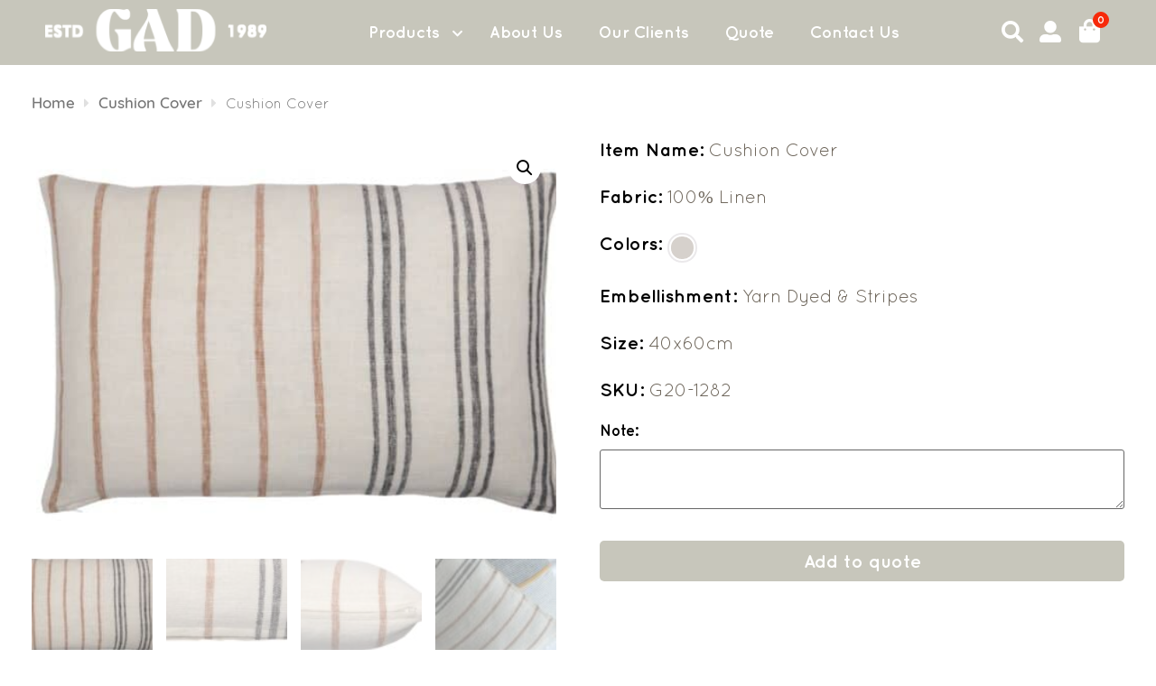

--- FILE ---
content_type: text/html; charset=UTF-8
request_url: https://gadfashions.com/product/cushion-cover-129/
body_size: 21740
content:
<!doctype html>
<html lang="en-GB">
<head><meta charset="UTF-8"><script>if(navigator.userAgent.match(/MSIE|Internet Explorer/i)||navigator.userAgent.match(/Trident\/7\..*?rv:11/i)){var href=document.location.href;if(!href.match(/[?&]nowprocket/)){if(href.indexOf("?")==-1){if(href.indexOf("#")==-1){document.location.href=href+"?nowprocket=1"}else{document.location.href=href.replace("#","?nowprocket=1#")}}else{if(href.indexOf("#")==-1){document.location.href=href+"&nowprocket=1"}else{document.location.href=href.replace("#","&nowprocket=1#")}}}}</script><script>class RocketLazyLoadScripts{constructor(){this.triggerEvents=["keydown","mousedown","mousemove","touchmove","touchstart","touchend","wheel"],this.userEventHandler=this._triggerListener.bind(this),this.touchStartHandler=this._onTouchStart.bind(this),this.touchMoveHandler=this._onTouchMove.bind(this),this.touchEndHandler=this._onTouchEnd.bind(this),this.clickHandler=this._onClick.bind(this),this.interceptedClicks=[],window.addEventListener("pageshow",(e=>{this.persisted=e.persisted})),window.addEventListener("DOMContentLoaded",(()=>{this._preconnect3rdParties()})),this.delayedScripts={normal:[],async:[],defer:[]},this.allJQueries=[]}_addUserInteractionListener(e){document.hidden?e._triggerListener():(this.triggerEvents.forEach((t=>window.addEventListener(t,e.userEventHandler,{passive:!0}))),window.addEventListener("touchstart",e.touchStartHandler,{passive:!0}),window.addEventListener("mousedown",e.touchStartHandler),document.addEventListener("visibilitychange",e.userEventHandler))}_removeUserInteractionListener(){this.triggerEvents.forEach((e=>window.removeEventListener(e,this.userEventHandler,{passive:!0}))),document.removeEventListener("visibilitychange",this.userEventHandler)}_onTouchStart(e){"HTML"!==e.target.tagName&&(window.addEventListener("touchend",this.touchEndHandler),window.addEventListener("mouseup",this.touchEndHandler),window.addEventListener("touchmove",this.touchMoveHandler,{passive:!0}),window.addEventListener("mousemove",this.touchMoveHandler),e.target.addEventListener("click",this.clickHandler),this._renameDOMAttribute(e.target,"onclick","rocket-onclick"))}_onTouchMove(e){window.removeEventListener("touchend",this.touchEndHandler),window.removeEventListener("mouseup",this.touchEndHandler),window.removeEventListener("touchmove",this.touchMoveHandler,{passive:!0}),window.removeEventListener("mousemove",this.touchMoveHandler),e.target.removeEventListener("click",this.clickHandler),this._renameDOMAttribute(e.target,"rocket-onclick","onclick")}_onTouchEnd(e){window.removeEventListener("touchend",this.touchEndHandler),window.removeEventListener("mouseup",this.touchEndHandler),window.removeEventListener("touchmove",this.touchMoveHandler,{passive:!0}),window.removeEventListener("mousemove",this.touchMoveHandler)}_onClick(e){e.target.removeEventListener("click",this.clickHandler),this._renameDOMAttribute(e.target,"rocket-onclick","onclick"),this.interceptedClicks.push(e),e.preventDefault(),e.stopPropagation(),e.stopImmediatePropagation()}_replayClicks(){window.removeEventListener("touchstart",this.touchStartHandler,{passive:!0}),window.removeEventListener("mousedown",this.touchStartHandler),this.interceptedClicks.forEach((e=>{e.target.dispatchEvent(new MouseEvent("click",{view:e.view,bubbles:!0,cancelable:!0}))}))}_renameDOMAttribute(e,t,n){e.hasAttribute&&e.hasAttribute(t)&&(event.target.setAttribute(n,event.target.getAttribute(t)),event.target.removeAttribute(t))}_triggerListener(){this._removeUserInteractionListener(this),"loading"===document.readyState?document.addEventListener("DOMContentLoaded",this._loadEverythingNow.bind(this)):this._loadEverythingNow()}_preconnect3rdParties(){let e=[];document.querySelectorAll("script[type=rocketlazyloadscript]").forEach((t=>{if(t.hasAttribute("src")){const n=new URL(t.src).origin;n!==location.origin&&e.push({src:n,crossOrigin:t.crossOrigin||"module"===t.getAttribute("data-rocket-type")})}})),e=[...new Map(e.map((e=>[JSON.stringify(e),e]))).values()],this._batchInjectResourceHints(e,"preconnect")}async _loadEverythingNow(){this.lastBreath=Date.now(),this._delayEventListeners(),this._delayJQueryReady(this),this._handleDocumentWrite(),this._registerAllDelayedScripts(),this._preloadAllScripts(),await this._loadScriptsFromList(this.delayedScripts.normal),await this._loadScriptsFromList(this.delayedScripts.defer),await this._loadScriptsFromList(this.delayedScripts.async);try{await this._triggerDOMContentLoaded(),await this._triggerWindowLoad()}catch(e){}window.dispatchEvent(new Event("rocket-allScriptsLoaded")),this._replayClicks()}_registerAllDelayedScripts(){document.querySelectorAll("script[type=rocketlazyloadscript]").forEach((e=>{e.hasAttribute("src")?e.hasAttribute("async")&&!1!==e.async?this.delayedScripts.async.push(e):e.hasAttribute("defer")&&!1!==e.defer||"module"===e.getAttribute("data-rocket-type")?this.delayedScripts.defer.push(e):this.delayedScripts.normal.push(e):this.delayedScripts.normal.push(e)}))}async _transformScript(e){return await this._littleBreath(),new Promise((t=>{const n=document.createElement("script");[...e.attributes].forEach((e=>{let t=e.nodeName;"type"!==t&&("data-rocket-type"===t&&(t="type"),n.setAttribute(t,e.nodeValue))})),e.hasAttribute("src")?(n.addEventListener("load",t),n.addEventListener("error",t)):(n.text=e.text,t());try{e.parentNode.replaceChild(n,e)}catch(e){t()}}))}async _loadScriptsFromList(e){const t=e.shift();return t?(await this._transformScript(t),this._loadScriptsFromList(e)):Promise.resolve()}_preloadAllScripts(){this._batchInjectResourceHints([...this.delayedScripts.normal,...this.delayedScripts.defer,...this.delayedScripts.async],"preload")}_batchInjectResourceHints(e,t){var n=document.createDocumentFragment();e.forEach((e=>{if(e.src){const i=document.createElement("link");i.href=e.src,i.rel=t,"preconnect"!==t&&(i.as="script"),e.getAttribute&&"module"===e.getAttribute("data-rocket-type")&&(i.crossOrigin=!0),e.crossOrigin&&(i.crossOrigin=e.crossOrigin),n.appendChild(i)}})),document.head.appendChild(n)}_delayEventListeners(){let e={};function t(t,n){!function(t){function n(n){return e[t].eventsToRewrite.indexOf(n)>=0?"rocket-"+n:n}e[t]||(e[t]={originalFunctions:{add:t.addEventListener,remove:t.removeEventListener},eventsToRewrite:[]},t.addEventListener=function(){arguments[0]=n(arguments[0]),e[t].originalFunctions.add.apply(t,arguments)},t.removeEventListener=function(){arguments[0]=n(arguments[0]),e[t].originalFunctions.remove.apply(t,arguments)})}(t),e[t].eventsToRewrite.push(n)}function n(e,t){let n=e[t];Object.defineProperty(e,t,{get:()=>n||function(){},set(i){e["rocket"+t]=n=i}})}t(document,"DOMContentLoaded"),t(window,"DOMContentLoaded"),t(window,"load"),t(window,"pageshow"),t(document,"readystatechange"),n(document,"onreadystatechange"),n(window,"onload"),n(window,"onpageshow")}_delayJQueryReady(e){let t=window.jQuery;Object.defineProperty(window,"jQuery",{get:()=>t,set(n){if(n&&n.fn&&!e.allJQueries.includes(n)){n.fn.ready=n.fn.init.prototype.ready=function(t){e.domReadyFired?t.bind(document)(n):document.addEventListener("rocket-DOMContentLoaded",(()=>t.bind(document)(n)))};const t=n.fn.on;n.fn.on=n.fn.init.prototype.on=function(){if(this[0]===window){function e(e){return e.split(" ").map((e=>"load"===e||0===e.indexOf("load.")?"rocket-jquery-load":e)).join(" ")}"string"==typeof arguments[0]||arguments[0]instanceof String?arguments[0]=e(arguments[0]):"object"==typeof arguments[0]&&Object.keys(arguments[0]).forEach((t=>{delete Object.assign(arguments[0],{[e(t)]:arguments[0][t]})[t]}))}return t.apply(this,arguments),this},e.allJQueries.push(n)}t=n}})}async _triggerDOMContentLoaded(){this.domReadyFired=!0,await this._littleBreath(),document.dispatchEvent(new Event("rocket-DOMContentLoaded")),await this._littleBreath(),window.dispatchEvent(new Event("rocket-DOMContentLoaded")),await this._littleBreath(),document.dispatchEvent(new Event("rocket-readystatechange")),await this._littleBreath(),document.rocketonreadystatechange&&document.rocketonreadystatechange()}async _triggerWindowLoad(){await this._littleBreath(),window.dispatchEvent(new Event("rocket-load")),await this._littleBreath(),window.rocketonload&&window.rocketonload(),await this._littleBreath(),this.allJQueries.forEach((e=>e(window).trigger("rocket-jquery-load"))),await this._littleBreath();const e=new Event("rocket-pageshow");e.persisted=this.persisted,window.dispatchEvent(e),await this._littleBreath(),window.rocketonpageshow&&window.rocketonpageshow({persisted:this.persisted})}_handleDocumentWrite(){const e=new Map;document.write=document.writeln=function(t){const n=document.currentScript,i=document.createRange(),r=n.parentElement;let o=e.get(n);void 0===o&&(o=n.nextSibling,e.set(n,o));const s=document.createDocumentFragment();i.setStart(s,0),s.appendChild(i.createContextualFragment(t)),r.insertBefore(s,o)}}async _littleBreath(){Date.now()-this.lastBreath>45&&(await this._requestAnimFrame(),this.lastBreath=Date.now())}async _requestAnimFrame(){return document.hidden?new Promise((e=>setTimeout(e))):new Promise((e=>requestAnimationFrame(e)))}static run(){const e=new RocketLazyLoadScripts;e._addUserInteractionListener(e)}}RocketLazyLoadScripts.run();</script>
	
		<meta name="viewport" content="width=device-width, initial-scale=1">
	<link rel="profile" href="https://gmpg.org/xfn/11">
	<link rel="manifest" href="https://gadfashions.com/wp-content/themes/hello-elementor-child/manifest.json">
	<title>Cushion Cover &#8211; Gad Fashions</title>



	<script type="rocketlazyloadscript" data-rocket-type="text/javascript">



	localStorage.setItem("access", "no");



	</script>



	<meta name='robots' content='max-image-preview:large' />

<link rel="alternate" type="application/rss+xml" title="Gad Fashions &raquo; Feed" href="https://gadfashions.com/feed/" />
<link rel="alternate" type="application/rss+xml" title="Gad Fashions &raquo; Comments Feed" href="https://gadfashions.com/comments/feed/" />
<link rel="alternate" title="oEmbed (JSON)" type="application/json+oembed" href="https://gadfashions.com/wp-json/oembed/1.0/embed?url=https%3A%2F%2Fgadfashions.com%2Fproduct%2Fcushion-cover-129%2F" />
<link rel="alternate" title="oEmbed (XML)" type="text/xml+oembed" href="https://gadfashions.com/wp-json/oembed/1.0/embed?url=https%3A%2F%2Fgadfashions.com%2Fproduct%2Fcushion-cover-129%2F&#038;format=xml" />
<style id='wp-img-auto-sizes-contain-inline-css'>
img:is([sizes=auto i],[sizes^="auto," i]){contain-intrinsic-size:3000px 1500px}
/*# sourceURL=wp-img-auto-sizes-contain-inline-css */
</style>
<style id='wp-emoji-styles-inline-css'>

	img.wp-smiley, img.emoji {
		display: inline !important;
		border: none !important;
		box-shadow: none !important;
		height: 1em !important;
		width: 1em !important;
		margin: 0 0.07em !important;
		vertical-align: -0.1em !important;
		background: none !important;
		padding: 0 !important;
	}
/*# sourceURL=wp-emoji-styles-inline-css */
</style>
<style id='wp-block-library-inline-css'>
:root{--wp-block-synced-color:#7a00df;--wp-block-synced-color--rgb:122,0,223;--wp-bound-block-color:var(--wp-block-synced-color);--wp-editor-canvas-background:#ddd;--wp-admin-theme-color:#007cba;--wp-admin-theme-color--rgb:0,124,186;--wp-admin-theme-color-darker-10:#006ba1;--wp-admin-theme-color-darker-10--rgb:0,107,160.5;--wp-admin-theme-color-darker-20:#005a87;--wp-admin-theme-color-darker-20--rgb:0,90,135;--wp-admin-border-width-focus:2px}@media (min-resolution:192dpi){:root{--wp-admin-border-width-focus:1.5px}}.wp-element-button{cursor:pointer}:root .has-very-light-gray-background-color{background-color:#eee}:root .has-very-dark-gray-background-color{background-color:#313131}:root .has-very-light-gray-color{color:#eee}:root .has-very-dark-gray-color{color:#313131}:root .has-vivid-green-cyan-to-vivid-cyan-blue-gradient-background{background:linear-gradient(135deg,#00d084,#0693e3)}:root .has-purple-crush-gradient-background{background:linear-gradient(135deg,#34e2e4,#4721fb 50%,#ab1dfe)}:root .has-hazy-dawn-gradient-background{background:linear-gradient(135deg,#faaca8,#dad0ec)}:root .has-subdued-olive-gradient-background{background:linear-gradient(135deg,#fafae1,#67a671)}:root .has-atomic-cream-gradient-background{background:linear-gradient(135deg,#fdd79a,#004a59)}:root .has-nightshade-gradient-background{background:linear-gradient(135deg,#330968,#31cdcf)}:root .has-midnight-gradient-background{background:linear-gradient(135deg,#020381,#2874fc)}:root{--wp--preset--font-size--normal:16px;--wp--preset--font-size--huge:42px}.has-regular-font-size{font-size:1em}.has-larger-font-size{font-size:2.625em}.has-normal-font-size{font-size:var(--wp--preset--font-size--normal)}.has-huge-font-size{font-size:var(--wp--preset--font-size--huge)}.has-text-align-center{text-align:center}.has-text-align-left{text-align:left}.has-text-align-right{text-align:right}.has-fit-text{white-space:nowrap!important}#end-resizable-editor-section{display:none}.aligncenter{clear:both}.items-justified-left{justify-content:flex-start}.items-justified-center{justify-content:center}.items-justified-right{justify-content:flex-end}.items-justified-space-between{justify-content:space-between}.screen-reader-text{border:0;clip-path:inset(50%);height:1px;margin:-1px;overflow:hidden;padding:0;position:absolute;width:1px;word-wrap:normal!important}.screen-reader-text:focus{background-color:#ddd;clip-path:none;color:#444;display:block;font-size:1em;height:auto;left:5px;line-height:normal;padding:15px 23px 14px;text-decoration:none;top:5px;width:auto;z-index:100000}html :where(.has-border-color){border-style:solid}html :where([style*=border-top-color]){border-top-style:solid}html :where([style*=border-right-color]){border-right-style:solid}html :where([style*=border-bottom-color]){border-bottom-style:solid}html :where([style*=border-left-color]){border-left-style:solid}html :where([style*=border-width]){border-style:solid}html :where([style*=border-top-width]){border-top-style:solid}html :where([style*=border-right-width]){border-right-style:solid}html :where([style*=border-bottom-width]){border-bottom-style:solid}html :where([style*=border-left-width]){border-left-style:solid}html :where(img[class*=wp-image-]){height:auto;max-width:100%}:where(figure){margin:0 0 1em}html :where(.is-position-sticky){--wp-admin--admin-bar--position-offset:var(--wp-admin--admin-bar--height,0px)}@media screen and (max-width:600px){html :where(.is-position-sticky){--wp-admin--admin-bar--position-offset:0px}}

/*# sourceURL=wp-block-library-inline-css */
</style><style id='global-styles-inline-css'>
:root{--wp--preset--aspect-ratio--square: 1;--wp--preset--aspect-ratio--4-3: 4/3;--wp--preset--aspect-ratio--3-4: 3/4;--wp--preset--aspect-ratio--3-2: 3/2;--wp--preset--aspect-ratio--2-3: 2/3;--wp--preset--aspect-ratio--16-9: 16/9;--wp--preset--aspect-ratio--9-16: 9/16;--wp--preset--color--black: #000000;--wp--preset--color--cyan-bluish-gray: #abb8c3;--wp--preset--color--white: #ffffff;--wp--preset--color--pale-pink: #f78da7;--wp--preset--color--vivid-red: #cf2e2e;--wp--preset--color--luminous-vivid-orange: #ff6900;--wp--preset--color--luminous-vivid-amber: #fcb900;--wp--preset--color--light-green-cyan: #7bdcb5;--wp--preset--color--vivid-green-cyan: #00d084;--wp--preset--color--pale-cyan-blue: #8ed1fc;--wp--preset--color--vivid-cyan-blue: #0693e3;--wp--preset--color--vivid-purple: #9b51e0;--wp--preset--gradient--vivid-cyan-blue-to-vivid-purple: linear-gradient(135deg,rgb(6,147,227) 0%,rgb(155,81,224) 100%);--wp--preset--gradient--light-green-cyan-to-vivid-green-cyan: linear-gradient(135deg,rgb(122,220,180) 0%,rgb(0,208,130) 100%);--wp--preset--gradient--luminous-vivid-amber-to-luminous-vivid-orange: linear-gradient(135deg,rgb(252,185,0) 0%,rgb(255,105,0) 100%);--wp--preset--gradient--luminous-vivid-orange-to-vivid-red: linear-gradient(135deg,rgb(255,105,0) 0%,rgb(207,46,46) 100%);--wp--preset--gradient--very-light-gray-to-cyan-bluish-gray: linear-gradient(135deg,rgb(238,238,238) 0%,rgb(169,184,195) 100%);--wp--preset--gradient--cool-to-warm-spectrum: linear-gradient(135deg,rgb(74,234,220) 0%,rgb(151,120,209) 20%,rgb(207,42,186) 40%,rgb(238,44,130) 60%,rgb(251,105,98) 80%,rgb(254,248,76) 100%);--wp--preset--gradient--blush-light-purple: linear-gradient(135deg,rgb(255,206,236) 0%,rgb(152,150,240) 100%);--wp--preset--gradient--blush-bordeaux: linear-gradient(135deg,rgb(254,205,165) 0%,rgb(254,45,45) 50%,rgb(107,0,62) 100%);--wp--preset--gradient--luminous-dusk: linear-gradient(135deg,rgb(255,203,112) 0%,rgb(199,81,192) 50%,rgb(65,88,208) 100%);--wp--preset--gradient--pale-ocean: linear-gradient(135deg,rgb(255,245,203) 0%,rgb(182,227,212) 50%,rgb(51,167,181) 100%);--wp--preset--gradient--electric-grass: linear-gradient(135deg,rgb(202,248,128) 0%,rgb(113,206,126) 100%);--wp--preset--gradient--midnight: linear-gradient(135deg,rgb(2,3,129) 0%,rgb(40,116,252) 100%);--wp--preset--font-size--small: 13px;--wp--preset--font-size--medium: 20px;--wp--preset--font-size--large: 36px;--wp--preset--font-size--x-large: 42px;--wp--preset--spacing--20: 0.44rem;--wp--preset--spacing--30: 0.67rem;--wp--preset--spacing--40: 1rem;--wp--preset--spacing--50: 1.5rem;--wp--preset--spacing--60: 2.25rem;--wp--preset--spacing--70: 3.38rem;--wp--preset--spacing--80: 5.06rem;--wp--preset--shadow--natural: 6px 6px 9px rgba(0, 0, 0, 0.2);--wp--preset--shadow--deep: 12px 12px 50px rgba(0, 0, 0, 0.4);--wp--preset--shadow--sharp: 6px 6px 0px rgba(0, 0, 0, 0.2);--wp--preset--shadow--outlined: 6px 6px 0px -3px rgb(255, 255, 255), 6px 6px rgb(0, 0, 0);--wp--preset--shadow--crisp: 6px 6px 0px rgb(0, 0, 0);}:where(.is-layout-flex){gap: 0.5em;}:where(.is-layout-grid){gap: 0.5em;}body .is-layout-flex{display: flex;}.is-layout-flex{flex-wrap: wrap;align-items: center;}.is-layout-flex > :is(*, div){margin: 0;}body .is-layout-grid{display: grid;}.is-layout-grid > :is(*, div){margin: 0;}:where(.wp-block-columns.is-layout-flex){gap: 2em;}:where(.wp-block-columns.is-layout-grid){gap: 2em;}:where(.wp-block-post-template.is-layout-flex){gap: 1.25em;}:where(.wp-block-post-template.is-layout-grid){gap: 1.25em;}.has-black-color{color: var(--wp--preset--color--black) !important;}.has-cyan-bluish-gray-color{color: var(--wp--preset--color--cyan-bluish-gray) !important;}.has-white-color{color: var(--wp--preset--color--white) !important;}.has-pale-pink-color{color: var(--wp--preset--color--pale-pink) !important;}.has-vivid-red-color{color: var(--wp--preset--color--vivid-red) !important;}.has-luminous-vivid-orange-color{color: var(--wp--preset--color--luminous-vivid-orange) !important;}.has-luminous-vivid-amber-color{color: var(--wp--preset--color--luminous-vivid-amber) !important;}.has-light-green-cyan-color{color: var(--wp--preset--color--light-green-cyan) !important;}.has-vivid-green-cyan-color{color: var(--wp--preset--color--vivid-green-cyan) !important;}.has-pale-cyan-blue-color{color: var(--wp--preset--color--pale-cyan-blue) !important;}.has-vivid-cyan-blue-color{color: var(--wp--preset--color--vivid-cyan-blue) !important;}.has-vivid-purple-color{color: var(--wp--preset--color--vivid-purple) !important;}.has-black-background-color{background-color: var(--wp--preset--color--black) !important;}.has-cyan-bluish-gray-background-color{background-color: var(--wp--preset--color--cyan-bluish-gray) !important;}.has-white-background-color{background-color: var(--wp--preset--color--white) !important;}.has-pale-pink-background-color{background-color: var(--wp--preset--color--pale-pink) !important;}.has-vivid-red-background-color{background-color: var(--wp--preset--color--vivid-red) !important;}.has-luminous-vivid-orange-background-color{background-color: var(--wp--preset--color--luminous-vivid-orange) !important;}.has-luminous-vivid-amber-background-color{background-color: var(--wp--preset--color--luminous-vivid-amber) !important;}.has-light-green-cyan-background-color{background-color: var(--wp--preset--color--light-green-cyan) !important;}.has-vivid-green-cyan-background-color{background-color: var(--wp--preset--color--vivid-green-cyan) !important;}.has-pale-cyan-blue-background-color{background-color: var(--wp--preset--color--pale-cyan-blue) !important;}.has-vivid-cyan-blue-background-color{background-color: var(--wp--preset--color--vivid-cyan-blue) !important;}.has-vivid-purple-background-color{background-color: var(--wp--preset--color--vivid-purple) !important;}.has-black-border-color{border-color: var(--wp--preset--color--black) !important;}.has-cyan-bluish-gray-border-color{border-color: var(--wp--preset--color--cyan-bluish-gray) !important;}.has-white-border-color{border-color: var(--wp--preset--color--white) !important;}.has-pale-pink-border-color{border-color: var(--wp--preset--color--pale-pink) !important;}.has-vivid-red-border-color{border-color: var(--wp--preset--color--vivid-red) !important;}.has-luminous-vivid-orange-border-color{border-color: var(--wp--preset--color--luminous-vivid-orange) !important;}.has-luminous-vivid-amber-border-color{border-color: var(--wp--preset--color--luminous-vivid-amber) !important;}.has-light-green-cyan-border-color{border-color: var(--wp--preset--color--light-green-cyan) !important;}.has-vivid-green-cyan-border-color{border-color: var(--wp--preset--color--vivid-green-cyan) !important;}.has-pale-cyan-blue-border-color{border-color: var(--wp--preset--color--pale-cyan-blue) !important;}.has-vivid-cyan-blue-border-color{border-color: var(--wp--preset--color--vivid-cyan-blue) !important;}.has-vivid-purple-border-color{border-color: var(--wp--preset--color--vivid-purple) !important;}.has-vivid-cyan-blue-to-vivid-purple-gradient-background{background: var(--wp--preset--gradient--vivid-cyan-blue-to-vivid-purple) !important;}.has-light-green-cyan-to-vivid-green-cyan-gradient-background{background: var(--wp--preset--gradient--light-green-cyan-to-vivid-green-cyan) !important;}.has-luminous-vivid-amber-to-luminous-vivid-orange-gradient-background{background: var(--wp--preset--gradient--luminous-vivid-amber-to-luminous-vivid-orange) !important;}.has-luminous-vivid-orange-to-vivid-red-gradient-background{background: var(--wp--preset--gradient--luminous-vivid-orange-to-vivid-red) !important;}.has-very-light-gray-to-cyan-bluish-gray-gradient-background{background: var(--wp--preset--gradient--very-light-gray-to-cyan-bluish-gray) !important;}.has-cool-to-warm-spectrum-gradient-background{background: var(--wp--preset--gradient--cool-to-warm-spectrum) !important;}.has-blush-light-purple-gradient-background{background: var(--wp--preset--gradient--blush-light-purple) !important;}.has-blush-bordeaux-gradient-background{background: var(--wp--preset--gradient--blush-bordeaux) !important;}.has-luminous-dusk-gradient-background{background: var(--wp--preset--gradient--luminous-dusk) !important;}.has-pale-ocean-gradient-background{background: var(--wp--preset--gradient--pale-ocean) !important;}.has-electric-grass-gradient-background{background: var(--wp--preset--gradient--electric-grass) !important;}.has-midnight-gradient-background{background: var(--wp--preset--gradient--midnight) !important;}.has-small-font-size{font-size: var(--wp--preset--font-size--small) !important;}.has-medium-font-size{font-size: var(--wp--preset--font-size--medium) !important;}.has-large-font-size{font-size: var(--wp--preset--font-size--large) !important;}.has-x-large-font-size{font-size: var(--wp--preset--font-size--x-large) !important;}
/*# sourceURL=global-styles-inline-css */
</style>

<style id='classic-theme-styles-inline-css'>
/*! This file is auto-generated */
.wp-block-button__link{color:#fff;background-color:#32373c;border-radius:9999px;box-shadow:none;text-decoration:none;padding:calc(.667em + 2px) calc(1.333em + 2px);font-size:1.125em}.wp-block-file__button{background:#32373c;color:#fff;text-decoration:none}
/*# sourceURL=/wp-includes/css/classic-themes.min.css */
</style>
<link data-minify="1" rel='stylesheet' id='gsp-custom-style-css' href='https://gadfashions.com/wp-content/cache/min/1/wp-content/plugins/audio-editor-recorder/assets/css/custom_style.css?ver=1678786727' media='all' />
<link rel='stylesheet' id='photoswipe-css' href='https://gadfashions.com/wp-content/plugins/woocommerce/assets/css/photoswipe/photoswipe.min.css?ver=6.9.3' media='all' />
<link rel='stylesheet' id='photoswipe-default-skin-css' href='https://gadfashions.com/wp-content/plugins/woocommerce/assets/css/photoswipe/default-skin/default-skin.min.css?ver=6.9.3' media='all' />
<link data-minify="1" rel='stylesheet' id='woocommerce-layout-css' href='https://gadfashions.com/wp-content/cache/min/1/wp-content/plugins/woocommerce/assets/css/woocommerce-layout.css?ver=1678786727' media='all' />
<link data-minify="1" rel='stylesheet' id='woocommerce-smallscreen-css' href='https://gadfashions.com/wp-content/cache/min/1/wp-content/plugins/woocommerce/assets/css/woocommerce-smallscreen.css?ver=1678786727' media='only screen and (max-width: 768px)' />
<link data-minify="1" rel='stylesheet' id='woocommerce-general-css' href='https://gadfashions.com/wp-content/cache/min/1/wp-content/plugins/woocommerce/assets/css/woocommerce.css?ver=1678786727' media='all' />
<style id='woocommerce-inline-inline-css'>
.woocommerce form .form-row .required { visibility: visible; }
/*# sourceURL=woocommerce-inline-inline-css */
</style>
<link rel='stylesheet' id='hello-elementor-css' href='https://gadfashions.com/wp-content/themes/hello-elementor/style.min.css?ver=2.6.1' media='all' />
<link rel='stylesheet' id='hello-elementor-theme-style-css' href='https://gadfashions.com/wp-content/themes/hello-elementor/theme.min.css?ver=2.6.1' media='all' />
<link data-minify="1" rel='stylesheet' id='yith_ywraq_frontend-css' href='https://gadfashions.com/wp-content/cache/min/1/wp-content/plugins/yith-woocommerce-request-a-quote-premium/assets/css/ywraq-frontend.css?ver=1678786727' media='all' />
<style id='yith_ywraq_frontend-inline-css'>
.woocommerce .add-request-quote-button.button, .woocommerce .add-request-quote-button-addons.button, .yith-wceop-ywraq-button-wrapper .add-request-quote-button.button, .yith-wceop-ywraq-button-wrapper .add-request-quote-button-addons.button{
    background-color: rgb(199,198,187)!important;
    color: #ffffff!important;
}
.woocommerce .add-request-quote-button.button:hover,  .woocommerce .add-request-quote-button-addons.button:hover,.yith-wceop-ywraq-button-wrapper .add-request-quote-button.button:hover,  .yith-wceop-ywraq-button-wrapper .add-request-quote-button-addons.button:hover{
    background-color: rgb(171,158,141)!important;
    color: #ffffff!important;
}

#ywraq_checkout_quote.button{
	background: rgb(199,198,187);
    color: #ffffff;
    border: 1px solid #ffffff;
}

#ywraq_checkout_quote.button:hover{
	background: rgb(171,158,141);
    color: #ffffff;
    border: 1px solid #ffffff;
}
.woocommerce.single-product button.single_add_to_cart_button.button {margin-right: 5px;}
	.woocommerce.single-product .product .yith-ywraq-add-to-quote {display: inline-block; vertical-align: middle;margin-top: 5px;}
	
.cart button.single_add_to_cart_button, .cart a.single_add_to_cart_button{
	                 display:none!important;
	                }
/*# sourceURL=yith_ywraq_frontend-inline-css */
</style>
<link data-minify="1" rel='stylesheet' id='hello-elementor-child-style-css' href='https://gadfashions.com/wp-content/cache/min/1/wp-content/themes/hello-elementor-child/style.css?ver=1678786727' media='all' />
<link rel='stylesheet' id='hello-elementor-child-fontawesome-css' href='https://gadfashions.com/wp-content/themes/hello-elementor-child/assets/css/fontawesome.min.css?ver=6.9' media='all' />
<link data-minify="1" rel='stylesheet' id='hello-elementor-child-brands-css' href='https://gadfashions.com/wp-content/cache/min/1/wp-content/themes/hello-elementor-child/assets/css/brands.min.css?ver=1678786727' media='all' />
<link data-minify="1" rel='stylesheet' id='hello-elementor-child-solid-css' href='https://gadfashions.com/wp-content/cache/min/1/wp-content/themes/hello-elementor-child/assets/css/solid.min.css?ver=1678786727' media='all' />
<link data-minify="1" rel='stylesheet' id='hello-elementor-single-product-css' href='https://gadfashions.com/wp-content/cache/min/1/wp-content/themes/hello-elementor-child/assets/css/single-product.css?ver=1678786873' media='all' />
<link data-minify="1" rel='stylesheet' id='hello-elementor-custom-css-css' href='https://gadfashions.com/wp-content/cache/min/1/wp-content/themes/hello-elementor-child/assets/css/custom.css?ver=1678786727' media='all' />
<link data-minify="1" rel='stylesheet' id='hello-elementor-swiper-bundle-css-css' href='https://gadfashions.com/wp-content/cache/min/1/wp-content/themes/hello-elementor-child/assets/css/swiper-bundle-min.css?ver=1678786727' media='all' />
<script src="https://gadfashions.com/wp-includes/js/jquery/jquery.min.js?ver=3.7.1" id="jquery-core-js" defer></script>
<script type="rocketlazyloadscript" src="https://gadfashions.com/wp-includes/js/jquery/jquery-migrate.min.js?ver=3.4.1" id="jquery-migrate-js" defer></script>
<script id="ajax-script-js-extra">
var ajax_object = {"ajax_url":"https://gadfashions.com/wp-admin/admin-ajax.php","we_value":"1234"};
//# sourceURL=ajax-script-js-extra
</script>
<script type="rocketlazyloadscript" data-minify="1" src="https://gadfashions.com/wp-content/cache/min/1/wp-content/plugins/audio-editor-recorder/assets/js/gsp_audio_ajax.js?ver=1678786727" id="ajax-script-js" defer></script>
<script type="rocketlazyloadscript" data-minify="1" src="https://gadfashions.com/wp-content/cache/min/1/wp-content/themes/hello-elementor-child/assets/js/swiper.js?ver=1678786727" id="swiper-script-js" defer></script>
<link rel="https://api.w.org/" href="https://gadfashions.com/wp-json/" /><link rel="alternate" title="JSON" type="application/json" href="https://gadfashions.com/wp-json/wp/v2/product/6565" /><link rel="EditURI" type="application/rsd+xml" title="RSD" href="https://gadfashions.com/xmlrpc.php?rsd" />
<meta name="generator" content="WordPress 6.9" />
<meta name="generator" content="WooCommerce 6.9.3" />
<link rel="canonical" href="https://gadfashions.com/product/cushion-cover-129/" />
<link rel='shortlink' href='https://gadfashions.com/?p=6565' />
<input type="hidden" id="home_url" data-href="https://gadfashions.com">	<noscript><style>.woocommerce-product-gallery{ opacity: 1 !important; }</style></noscript>
	      <meta name="onesignal" content="wordpress-plugin"/>
            <script type="rocketlazyloadscript">

      window.OneSignal = window.OneSignal || [];

      OneSignal.push( function() {
        OneSignal.SERVICE_WORKER_UPDATER_PATH = 'OneSignalSDKUpdaterWorker.js';
                      OneSignal.SERVICE_WORKER_PATH = 'OneSignalSDKWorker.js';
                      OneSignal.SERVICE_WORKER_PARAM = { scope: '/wp-content/plugins/onesignal-free-web-push-notifications/sdk_files/push/onesignal/' };
        OneSignal.setDefaultNotificationUrl("https://gadfashions.com");
        var oneSignal_options = {};
        window._oneSignalInitOptions = oneSignal_options;

        oneSignal_options['wordpress'] = true;
oneSignal_options['appId'] = '6b2307b2-f1ed-40c3-81b8-e3827f202ad0';
oneSignal_options['allowLocalhostAsSecureOrigin'] = true;
oneSignal_options['welcomeNotification'] = { };
oneSignal_options['welcomeNotification']['title'] = "Welcome to Gad Fashions";
oneSignal_options['welcomeNotification']['message'] = "thanks for subscribing";
oneSignal_options['welcomeNotification']['url'] = "https://gadfashions.com/shop";
oneSignal_options['path'] = "https://gadfashions.com/wp-content/plugins/onesignal-free-web-push-notifications/sdk_files/";
oneSignal_options['safari_web_id'] = "web.onesignal.auto.30b8db8e-86b1-4367-8886-055d3d362718";
oneSignal_options['promptOptions'] = { };
oneSignal_options['promptOptions']['actionMessage'] = "We'd like to send you push notifications. You can unsubscribe at any time.";
oneSignal_options['promptOptions']['exampleNotificationTitleDesktop'] = "This is an example notification";
oneSignal_options['promptOptions']['exampleNotificationMessageDesktop'] = "Notifications will appear on your desktop";
oneSignal_options['promptOptions']['exampleNotificationTitleMobile'] = "Example notification";
oneSignal_options['promptOptions']['exampleNotificationMessageMobile'] = "Notifications will appear on your desktop";
oneSignal_options['promptOptions']['exampleNotificationCaption'] = "(you can unsubscribe anytime)";
oneSignal_options['promptOptions']['acceptButtonText'] = "Allow";
oneSignal_options['promptOptions']['cancelButtonText'] = "NO THANKS";
oneSignal_options['promptOptions']['siteName'] = "https://gadfashions.com/";
oneSignal_options['promptOptions']['autoAcceptTitle'] = "Click Allow";
                OneSignal.init(window._oneSignalInitOptions);
                      });

      function documentInitOneSignal() {
        var oneSignal_elements = document.getElementsByClassName("OneSignal-prompt");

        var oneSignalLinkClickHandler = function(event) { OneSignal.push(['registerForPushNotifications']); event.preventDefault(); };        for(var i = 0; i < oneSignal_elements.length; i++)
          oneSignal_elements[i].addEventListener('click', oneSignalLinkClickHandler, false);
      }

      if (document.readyState === 'complete') {
           documentInitOneSignal();
      }
      else {
           window.addEventListener("load", function(event){
               documentInitOneSignal();
          });
      }
    </script>
<link rel="icon" href="https://gadfashions.com/wp-content/uploads/2022/03/gadlogo-whiter-1-1.png" sizes="32x32" />
<link rel="icon" href="https://gadfashions.com/wp-content/uploads/2022/03/gadlogo-whiter-1-1.png" sizes="192x192" />
<link rel="apple-touch-icon" href="https://gadfashions.com/wp-content/uploads/2022/03/gadlogo-whiter-1-1.png" />
<meta name="msapplication-TileImage" content="https://gadfashions.com/wp-content/uploads/2022/03/gadlogo-whiter-1-1.png" />
<noscript><style id="rocket-lazyload-nojs-css">.rll-youtube-player, [data-lazy-src]{display:none !important;}</style></noscript></head>
<body class="wp-singular product-template-default single single-product postid-6565 wp-custom-logo wp-theme-hello-elementor wp-child-theme-hello-elementor-child theme-hello-elementor woocommerce woocommerce-page woocommerce-no-js gf-not-login">


<a class="skip-link screen-reader-text" href="#content">
	Skip to content</a>
<header id="site-header" class="site-header dynamic-header gf-header" role="banner">
	<div class="header-inner">
		<div class="header-col site-branding">
			<a href="https://gadfashions.com/" class="custom-logo-link" rel="home"><img width="353" height="67" src="data:image/svg+xml,%3Csvg%20xmlns='http://www.w3.org/2000/svg'%20viewBox='0%200%20353%2067'%3E%3C/svg%3E" class="custom-logo" alt="gadlogo-whiter" decoding="async" data-lazy-src="https://gadfashions.com/wp-content/uploads/2022/03/gadlogo-whiter.svg" /><noscript><img width="353" height="67" src="https://gadfashions.com/wp-content/uploads/2022/03/gadlogo-whiter.svg" class="custom-logo" alt="gadlogo-whiter" decoding="async" /></noscript></a>		</div>
		<div class="header-col nav-menu-desktop">
							<nav class="site-navigation" role="navigation">
					<div class="menu-main-menu-container"><ul id="menu-main-menu" class="menu"><li id="menu-item-30" class="menu-item menu-item-type-custom menu-item-object-custom menu-item-has-children menu-item-30"><a href="#">Products</a>
<ul class="sub-menu">
	<li id="menu-item-7244" class="menu-item menu-item-type-custom menu-item-object-custom menu-item-7244"><a href="https://gadfashions.com/product-category/apron/">Apron</a></li>
	<li id="menu-item-7245" class="menu-item menu-item-type-custom menu-item-object-custom menu-item-7245"><a href="https://gadfashions.com/product-category/bags/">Bags</a></li>
	<li id="menu-item-7246" class="menu-item menu-item-type-custom menu-item-object-custom menu-item-7246"><a href="https://gadfashions.com/product-category/bar-sets/">Bar Sets</a></li>
	<li id="menu-item-7257" class="menu-item menu-item-type-custom menu-item-object-custom menu-item-7257"><a href="https://gadfashions.com/product-category/bed-linen/">Bed Linen</a></li>
	<li id="menu-item-7247" class="menu-item menu-item-type-custom menu-item-object-custom menu-item-7247"><a href="https://gadfashions.com/product-category/chairs/">Chairs</a></li>
	<li id="menu-item-7248" class="menu-item menu-item-type-custom menu-item-object-custom menu-item-7248"><a href="https://gadfashions.com/product-category/curtains/">Curtains</a></li>
	<li id="menu-item-7254" class="menu-item menu-item-type-custom menu-item-object-custom menu-item-7254"><a href="https://gadfashions.com/product-category/cushion-cover/">Cushion Cover</a></li>
	<li id="menu-item-7255" class="menu-item menu-item-type-custom menu-item-object-custom menu-item-7255"><a href="https://gadfashions.com/product-category/duvet-cover/">Duvet Cover</a></li>
	<li id="menu-item-7256" class="menu-item menu-item-type-custom menu-item-object-custom menu-item-7256"><a href="https://gadfashions.com/product-category/kitchen-towel/">Kitchen Towel</a></li>
	<li id="menu-item-7258" class="menu-item menu-item-type-custom menu-item-object-custom menu-item-7258"><a href="https://gadfashions.com/product-category/linen-table/">Linen Table</a></li>
	<li id="menu-item-7259" class="menu-item menu-item-type-custom menu-item-object-custom menu-item-7259"><a href="https://gadfashions.com/product-category/pouf/">Pouf</a></li>
	<li id="menu-item-7260" class="menu-item menu-item-type-custom menu-item-object-custom menu-item-7260"><a href="https://gadfashions.com/product-category/quilt/">Quilt</a></li>
	<li id="menu-item-7261" class="menu-item menu-item-type-custom menu-item-object-custom menu-item-7261"><a href="https://gadfashions.com/product-category/rugs/">Rugs</a></li>
	<li id="menu-item-7262" class="menu-item menu-item-type-custom menu-item-object-custom menu-item-7262"><a href="https://gadfashions.com/product-category/tables/">Tables</a></li>
	<li id="menu-item-7263" class="menu-item menu-item-type-custom menu-item-object-custom menu-item-7263"><a href="https://gadfashions.com/product-category/throws/">Throws</a></li>
</ul>
</li>
<li id="menu-item-7748" class="menu-item menu-item-type-post_type menu-item-object-page menu-item-7748"><a href="https://gadfashions.com/about-us/">About Us</a></li>
<li id="menu-item-7687" class="menu-item menu-item-type-post_type menu-item-object-page menu-item-7687"><a href="https://gadfashions.com/our-clients/">Our Clients</a></li>
<li id="menu-item-12913" class="menu-item menu-item-type-post_type menu-item-object-page menu-item-12913"><a href="https://gadfashions.com/request-quote/">Quote</a></li>
<li id="menu-item-7688" class="menu-item menu-item-type-post_type menu-item-object-page menu-item-7688"><a href="https://gadfashions.com/contact-us/">Contact Us</a></li>
</ul></div>				</nav>
					</div>
		<div class="header-col gf-other-icons-wrap">
			<div class="gf-other-icons">
				<div class="gf-search-form">
					<form class="search-form" role="search" action="https://gadfashions.com" method="get">
						<div class="search-form__toggle">
							<i aria-hidden="true" class="fas fa-search"></i>
						</div>
						<div class="search-form__container">
							<input placeholder="Search..." class="search-form__input" type="search" name="s" title="Search" value="">
								<div class="dialog-lightbox-close-button dialog-close-button">
									<i aria-hidden="true" class="fas fa-times"></i>
								</div>
						</div>
					</form>
				</div>
				<div class="gf-user-account">
					<a class="user-icon" href="https://gadfashions.com/my-account/">
						<i aria-hidden="true" class="fas fa-user-alt"></i>			
					</a>
				</div>
				<div class="gf-mini-widget-quote-list">
					<div class="widget woocommerce widget_ywraq_mini_list_quote"><div class="yith-ywraq-list-widget-wrapper" data-instance="title=Quote+List&amp;item_name=item&amp;item_plural_name=items&amp;show_thumbnail=1&amp;show_price=1&amp;show_quantity=1&amp;show_variations=1&amp;show_title_inside=1&amp;button_label=View+list&amp;args%5Btitle%5D=Quote+List&amp;args%5Bitem_name%5D=item&amp;args%5Bitem_plural_name%5D=items&amp;args%5Bshow_thumbnail%5D=1&amp;args%5Bshow_price%5D=1&amp;args%5Bshow_quantity%5D=1&amp;args%5Bshow_variations%5D=1&amp;args%5Bshow_title_inside%5D=0&amp;args%5Bbutton_label%5D=View+list&amp;widget_type=mini">
<div class="raq-info empty-raq">
	<a class="raq_label"  href="https://gadfashions.com/request-quote/">
					<span class="raq-tip-counter">
					<span class="ywraq-quote-icon-icon_quote"></span><span class="raq-items-number">0</span>
				</span>
			</a>
</div>
<div class="yith-ywraq-list-wrapper">
	<div class="close">X</div>
	<div class="yith-ywraq-list-content">
				<ul class="yith-ywraq-list">
							<li class="no-product">No products in the list</li>
					</ul>
			</div>
</div>

</div></div>				</div>
				
					<div class="gf-scanner">
											</div>				
			</div>
			<div class="nav-menu-mobile">
									<div class="site-navigation-toggle-holder">
						<div class="site-navigation-toggle">
							<i class="fas fa-bars"></i>
						</div>
					</div>
					<nav class="site-navigation-dropdown" role="navigation">
						<div class="menu-main-menu-container"><ul id="menu-main-menu" class="menu"><li id="menu-item-30" class="menu-item menu-item-type-custom menu-item-object-custom menu-item-has-children menu-item-30"><a href="#">Products</a>
<ul class="sub-menu">
	<li id="menu-item-7244" class="menu-item menu-item-type-custom menu-item-object-custom menu-item-7244"><a href="https://gadfashions.com/product-category/apron/">Apron</a></li>
	<li id="menu-item-7245" class="menu-item menu-item-type-custom menu-item-object-custom menu-item-7245"><a href="https://gadfashions.com/product-category/bags/">Bags</a></li>
	<li id="menu-item-7246" class="menu-item menu-item-type-custom menu-item-object-custom menu-item-7246"><a href="https://gadfashions.com/product-category/bar-sets/">Bar Sets</a></li>
	<li id="menu-item-7257" class="menu-item menu-item-type-custom menu-item-object-custom menu-item-7257"><a href="https://gadfashions.com/product-category/bed-linen/">Bed Linen</a></li>
	<li id="menu-item-7247" class="menu-item menu-item-type-custom menu-item-object-custom menu-item-7247"><a href="https://gadfashions.com/product-category/chairs/">Chairs</a></li>
	<li id="menu-item-7248" class="menu-item menu-item-type-custom menu-item-object-custom menu-item-7248"><a href="https://gadfashions.com/product-category/curtains/">Curtains</a></li>
	<li id="menu-item-7254" class="menu-item menu-item-type-custom menu-item-object-custom menu-item-7254"><a href="https://gadfashions.com/product-category/cushion-cover/">Cushion Cover</a></li>
	<li id="menu-item-7255" class="menu-item menu-item-type-custom menu-item-object-custom menu-item-7255"><a href="https://gadfashions.com/product-category/duvet-cover/">Duvet Cover</a></li>
	<li id="menu-item-7256" class="menu-item menu-item-type-custom menu-item-object-custom menu-item-7256"><a href="https://gadfashions.com/product-category/kitchen-towel/">Kitchen Towel</a></li>
	<li id="menu-item-7258" class="menu-item menu-item-type-custom menu-item-object-custom menu-item-7258"><a href="https://gadfashions.com/product-category/linen-table/">Linen Table</a></li>
	<li id="menu-item-7259" class="menu-item menu-item-type-custom menu-item-object-custom menu-item-7259"><a href="https://gadfashions.com/product-category/pouf/">Pouf</a></li>
	<li id="menu-item-7260" class="menu-item menu-item-type-custom menu-item-object-custom menu-item-7260"><a href="https://gadfashions.com/product-category/quilt/">Quilt</a></li>
	<li id="menu-item-7261" class="menu-item menu-item-type-custom menu-item-object-custom menu-item-7261"><a href="https://gadfashions.com/product-category/rugs/">Rugs</a></li>
	<li id="menu-item-7262" class="menu-item menu-item-type-custom menu-item-object-custom menu-item-7262"><a href="https://gadfashions.com/product-category/tables/">Tables</a></li>
	<li id="menu-item-7263" class="menu-item menu-item-type-custom menu-item-object-custom menu-item-7263"><a href="https://gadfashions.com/product-category/throws/">Throws</a></li>
</ul>
</li>
<li id="menu-item-7748" class="menu-item menu-item-type-post_type menu-item-object-page menu-item-7748"><a href="https://gadfashions.com/about-us/">About Us</a></li>
<li id="menu-item-7687" class="menu-item menu-item-type-post_type menu-item-object-page menu-item-7687"><a href="https://gadfashions.com/our-clients/">Our Clients</a></li>
<li id="menu-item-12913" class="menu-item menu-item-type-post_type menu-item-object-page menu-item-12913"><a href="https://gadfashions.com/request-quote/">Quote</a></li>
<li id="menu-item-7688" class="menu-item menu-item-type-post_type menu-item-object-page menu-item-7688"><a href="https://gadfashions.com/contact-us/">Contact Us</a></li>
</ul></div>					</nav>
							</div>
		</div>
	</div>
</header>

	<div id="primary" class="content-area"><main id="main" class="site-main" role="main">
					
			<div class="gf-single-product-wrap">
	<nav class="woocommerce-breadcrumb"><a href="https://gadfashions.com">Home</a> <i class="fa fa-caret-right" aria-hidden="true"></i>
 <a href="https://gadfashions.com/product-category/cushion-cover/">Cushion Cover</a> <i class="fa fa-caret-right" aria-hidden="true"></i>
 Cushion Cover</nav><div class="woocommerce-notices-wrapper"></div>	<div id="product-6565" class="product type-product post-6565 status-publish first instock product_cat-cushion-cover has-post-thumbnail shipping-taxable product-type-simple">

		<div class="woocommerce-product-gallery woocommerce-product-gallery--with-images woocommerce-product-gallery--columns-4 images" data-columns="4" style="opacity: 0; transition: opacity .25s ease-in-out;">
	<figure class="woocommerce-product-gallery__wrapper">
		<div data-thumb="https://gadfashions.com/wp-content/uploads/2022/07/DSCF9387-100x100.jpg" data-thumb-alt="" class="woocommerce-product-gallery__image"><a href="https://gadfashions.com/wp-content/uploads/2022/07/DSCF9387.jpg"><img width="600" height="400" src="https://gadfashions.com/wp-content/uploads/2022/07/DSCF9387-600x400.jpg" class="wp-post-image" alt="" title="DSCF9387" data-caption="" data-src="https://gadfashions.com/wp-content/uploads/2022/07/DSCF9387.jpg" data-large_image="https://gadfashions.com/wp-content/uploads/2022/07/DSCF9387.jpg" data-large_image_width="2508" data-large_image_height="1672" decoding="async" fetchpriority="high" srcset="https://gadfashions.com/wp-content/uploads/2022/07/DSCF9387-600x400.jpg 600w, https://gadfashions.com/wp-content/uploads/2022/07/DSCF9387-350x233.jpg 350w, https://gadfashions.com/wp-content/uploads/2022/07/DSCF9387-300x200.jpg 300w, https://gadfashions.com/wp-content/uploads/2022/07/DSCF9387-1024x683.jpg 1024w, https://gadfashions.com/wp-content/uploads/2022/07/DSCF9387-768x512.jpg 768w, https://gadfashions.com/wp-content/uploads/2022/07/DSCF9387-1536x1024.jpg 1536w, https://gadfashions.com/wp-content/uploads/2022/07/DSCF9387-2048x1365.jpg 2048w" sizes="(max-width: 600px) 100vw, 600px" /></a></div><div data-thumb="https://gadfashions.com/wp-content/uploads/2022/07/DSCF9388-100x100.jpg" data-thumb-alt="" class="woocommerce-product-gallery__image"><a href="https://gadfashions.com/wp-content/uploads/2022/07/DSCF9388.jpg"><img width="600" height="400" src="https://gadfashions.com/wp-content/uploads/2022/07/DSCF9388-600x400.jpg" class="" alt="" title="DSCF9388" data-caption="" data-src="https://gadfashions.com/wp-content/uploads/2022/07/DSCF9388.jpg" data-large_image="https://gadfashions.com/wp-content/uploads/2022/07/DSCF9388.jpg" data-large_image_width="2508" data-large_image_height="1672" decoding="async" srcset="https://gadfashions.com/wp-content/uploads/2022/07/DSCF9388-600x400.jpg 600w, https://gadfashions.com/wp-content/uploads/2022/07/DSCF9388-350x233.jpg 350w, https://gadfashions.com/wp-content/uploads/2022/07/DSCF9388-300x200.jpg 300w, https://gadfashions.com/wp-content/uploads/2022/07/DSCF9388-1024x683.jpg 1024w, https://gadfashions.com/wp-content/uploads/2022/07/DSCF9388-768x512.jpg 768w, https://gadfashions.com/wp-content/uploads/2022/07/DSCF9388-1536x1024.jpg 1536w, https://gadfashions.com/wp-content/uploads/2022/07/DSCF9388-2048x1365.jpg 2048w" sizes="(max-width: 600px) 100vw, 600px" /></a></div><div data-thumb="https://gadfashions.com/wp-content/uploads/2022/07/DSCF9386-100x100.jpg" data-thumb-alt="" class="woocommerce-product-gallery__image"><a href="https://gadfashions.com/wp-content/uploads/2022/07/DSCF9386.jpg"><img width="600" height="400" src="https://gadfashions.com/wp-content/uploads/2022/07/DSCF9386-600x400.jpg" class="" alt="" title="DSCF9386" data-caption="" data-src="https://gadfashions.com/wp-content/uploads/2022/07/DSCF9386.jpg" data-large_image="https://gadfashions.com/wp-content/uploads/2022/07/DSCF9386.jpg" data-large_image_width="2508" data-large_image_height="1672" decoding="async" srcset="https://gadfashions.com/wp-content/uploads/2022/07/DSCF9386-600x400.jpg 600w, https://gadfashions.com/wp-content/uploads/2022/07/DSCF9386-350x233.jpg 350w, https://gadfashions.com/wp-content/uploads/2022/07/DSCF9386-300x200.jpg 300w, https://gadfashions.com/wp-content/uploads/2022/07/DSCF9386-1024x683.jpg 1024w, https://gadfashions.com/wp-content/uploads/2022/07/DSCF9386-768x512.jpg 768w, https://gadfashions.com/wp-content/uploads/2022/07/DSCF9386-1536x1024.jpg 1536w, https://gadfashions.com/wp-content/uploads/2022/07/DSCF9386-2048x1365.jpg 2048w" sizes="(max-width: 600px) 100vw, 600px" /></a></div><div data-thumb="https://gadfashions.com/wp-content/uploads/2022/07/moodshots-52-100x100.jpg" data-thumb-alt="" class="woocommerce-product-gallery__image"><a href="https://gadfashions.com/wp-content/uploads/2022/07/moodshots-52.jpg"><img width="600" height="400" src="https://gadfashions.com/wp-content/uploads/2022/07/moodshots-52-600x400.jpg" class="" alt="" title="moodshots-52" data-caption="" data-src="https://gadfashions.com/wp-content/uploads/2022/07/moodshots-52.jpg" data-large_image="https://gadfashions.com/wp-content/uploads/2022/07/moodshots-52.jpg" data-large_image_width="2508" data-large_image_height="1672" decoding="async" srcset="https://gadfashions.com/wp-content/uploads/2022/07/moodshots-52-600x400.jpg 600w, https://gadfashions.com/wp-content/uploads/2022/07/moodshots-52-350x233.jpg 350w, https://gadfashions.com/wp-content/uploads/2022/07/moodshots-52-300x200.jpg 300w, https://gadfashions.com/wp-content/uploads/2022/07/moodshots-52-1024x683.jpg 1024w, https://gadfashions.com/wp-content/uploads/2022/07/moodshots-52-768x512.jpg 768w, https://gadfashions.com/wp-content/uploads/2022/07/moodshots-52-1536x1024.jpg 1536w, https://gadfashions.com/wp-content/uploads/2022/07/moodshots-52-2048x1365.jpg 2048w" sizes="(max-width: 600px) 100vw, 600px" /></a></div><div data-thumb="https://gadfashions.com/wp-content/uploads/2022/07/moodshots-54-100x100.jpg" data-thumb-alt="" class="woocommerce-product-gallery__image"><a href="https://gadfashions.com/wp-content/uploads/2022/07/moodshots-54.jpg"><img width="600" height="400" src="https://gadfashions.com/wp-content/uploads/2022/07/moodshots-54-600x400.jpg" class="" alt="" title="moodshots-54" data-caption="" data-src="https://gadfashions.com/wp-content/uploads/2022/07/moodshots-54.jpg" data-large_image="https://gadfashions.com/wp-content/uploads/2022/07/moodshots-54.jpg" data-large_image_width="2508" data-large_image_height="1672" decoding="async" srcset="https://gadfashions.com/wp-content/uploads/2022/07/moodshots-54-600x400.jpg 600w, https://gadfashions.com/wp-content/uploads/2022/07/moodshots-54-350x233.jpg 350w, https://gadfashions.com/wp-content/uploads/2022/07/moodshots-54-300x200.jpg 300w, https://gadfashions.com/wp-content/uploads/2022/07/moodshots-54-1024x683.jpg 1024w, https://gadfashions.com/wp-content/uploads/2022/07/moodshots-54-768x512.jpg 768w, https://gadfashions.com/wp-content/uploads/2022/07/moodshots-54-1536x1024.jpg 1536w, https://gadfashions.com/wp-content/uploads/2022/07/moodshots-54-2048x1365.jpg 2048w" sizes="(max-width: 600px) 100vw, 600px" /></a></div><div data-thumb="https://gadfashions.com/wp-content/uploads/2022/07/moodshots-51-100x100.jpg" data-thumb-alt="" class="woocommerce-product-gallery__image"><a href="https://gadfashions.com/wp-content/uploads/2022/07/moodshots-51.jpg"><img width="600" height="400" src="https://gadfashions.com/wp-content/uploads/2022/07/moodshots-51-600x400.jpg" class="" alt="" title="moodshots-51" data-caption="" data-src="https://gadfashions.com/wp-content/uploads/2022/07/moodshots-51.jpg" data-large_image="https://gadfashions.com/wp-content/uploads/2022/07/moodshots-51.jpg" data-large_image_width="2508" data-large_image_height="1672" decoding="async" srcset="https://gadfashions.com/wp-content/uploads/2022/07/moodshots-51-600x400.jpg 600w, https://gadfashions.com/wp-content/uploads/2022/07/moodshots-51-350x233.jpg 350w, https://gadfashions.com/wp-content/uploads/2022/07/moodshots-51-300x200.jpg 300w, https://gadfashions.com/wp-content/uploads/2022/07/moodshots-51-1024x683.jpg 1024w, https://gadfashions.com/wp-content/uploads/2022/07/moodshots-51-768x512.jpg 768w, https://gadfashions.com/wp-content/uploads/2022/07/moodshots-51-1536x1024.jpg 1536w, https://gadfashions.com/wp-content/uploads/2022/07/moodshots-51-2048x1365.jpg 2048w" sizes="(max-width: 600px) 100vw, 600px" /></a></div><div data-thumb="https://gadfashions.com/wp-content/uploads/2022/07/moodshots-53-100x100.jpg" data-thumb-alt="" class="woocommerce-product-gallery__image"><a href="https://gadfashions.com/wp-content/uploads/2022/07/moodshots-53.jpg"><img width="600" height="400" src="https://gadfashions.com/wp-content/uploads/2022/07/moodshots-53-600x400.jpg" class="" alt="" title="moodshots-53" data-caption="" data-src="https://gadfashions.com/wp-content/uploads/2022/07/moodshots-53.jpg" data-large_image="https://gadfashions.com/wp-content/uploads/2022/07/moodshots-53.jpg" data-large_image_width="2508" data-large_image_height="1672" decoding="async" srcset="https://gadfashions.com/wp-content/uploads/2022/07/moodshots-53-600x400.jpg 600w, https://gadfashions.com/wp-content/uploads/2022/07/moodshots-53-350x233.jpg 350w, https://gadfashions.com/wp-content/uploads/2022/07/moodshots-53-300x200.jpg 300w, https://gadfashions.com/wp-content/uploads/2022/07/moodshots-53-1024x683.jpg 1024w, https://gadfashions.com/wp-content/uploads/2022/07/moodshots-53-768x512.jpg 768w, https://gadfashions.com/wp-content/uploads/2022/07/moodshots-53-1536x1024.jpg 1536w, https://gadfashions.com/wp-content/uploads/2022/07/moodshots-53-2048x1365.jpg 2048w" sizes="(max-width: 600px) 100vw, 600px" /></a></div><div data-thumb="https://gadfashions.com/wp-content/uploads/2022/07/moodshots-50-100x100.jpg" data-thumb-alt="" class="woocommerce-product-gallery__image"><a href="https://gadfashions.com/wp-content/uploads/2022/07/moodshots-50.jpg"><img width="600" height="400" src="https://gadfashions.com/wp-content/uploads/2022/07/moodshots-50-600x400.jpg" class="" alt="" title="moodshots-50" data-caption="" data-src="https://gadfashions.com/wp-content/uploads/2022/07/moodshots-50.jpg" data-large_image="https://gadfashions.com/wp-content/uploads/2022/07/moodshots-50.jpg" data-large_image_width="2508" data-large_image_height="1672" decoding="async" srcset="https://gadfashions.com/wp-content/uploads/2022/07/moodshots-50-600x400.jpg 600w, https://gadfashions.com/wp-content/uploads/2022/07/moodshots-50-350x233.jpg 350w, https://gadfashions.com/wp-content/uploads/2022/07/moodshots-50-300x200.jpg 300w, https://gadfashions.com/wp-content/uploads/2022/07/moodshots-50-1024x683.jpg 1024w, https://gadfashions.com/wp-content/uploads/2022/07/moodshots-50-768x512.jpg 768w, https://gadfashions.com/wp-content/uploads/2022/07/moodshots-50-1536x1024.jpg 1536w, https://gadfashions.com/wp-content/uploads/2022/07/moodshots-50-2048x1365.jpg 2048w" sizes="(max-width: 600px) 100vw, 600px" /></a></div>	</figure>
</div>

		<div class="summary entry-summary">
			<div class="elementor-heading-title elementor-size-default product_title"><strong>Item Name: </strong>Cushion Cover</div>
	<div class="elementor-heading-title elementor-size-default"><strong>Fabric: </strong>100% Linen </div>
	<div class="elementor-heading-title elementor-size-default"><strong>Colors: </strong><div class="gf_color"><span style="background-color:#d6d1cc"></span></div></div>	<div class="elementor-heading-title elementor-size-default"><strong>Embellishment: </strong>Yarn Dyed & Stripes</div>
		<div class="elementor-heading-title elementor-size-default"><strong>Size: </strong>40x60cm</div>
	
	
	<form class="cart" action="https://gadfashions.com/product/cushion-cover-129/" method="post" enctype='multipart/form-data'>
		
		
		<button type="submit" name="add-to-cart" value="6565" class="single_add_to_cart_button button alt">Add to cart</button>

				<div class="elementor-heading-title elementor-size-default"><strong>SKU: </strong>G20-1282</div>
			<div class="w3review">		
		<label for="note">Note:</label>
		<textarea id="w3review" name="note"></textarea>
	</div>
		</form>

	

<div
	class="yith-ywraq-add-to-quote add-to-quote-6565" >
		<div class="yith-ywraq-add-button show" style="display:block"  data-product_id="6565">
		
<a href="#" class="add-request-quote-button button" data-product_id="6565" data-wp_nonce="c1086af664" >
				Add to quote	</a>
	</div>
	<div
		class="yith_ywraq_add_item_product-response-6565 yith_ywraq_add_item_product_message hide hide-when-removed"
		style="display:none" data-product_id="6565"></div>
	<div
		class="yith_ywraq_add_item_response-6565 yith_ywraq_add_item_response_message hide hide-when-removed"
		data-product_id="6565"
		style="display:none">This product is already in your quote request list.</div>
	<div
		class="yith_ywraq_add_item_browse-list-6565 yith_ywraq_add_item_browse_message  hide hide-when-removed"
		style="display:none"
		data-product_id="6565"><a
			href="https://gadfashions.com/request-quote/">Browse the list</a></div>

</div>

<div class="clear"></div>
		</div>
	</div>
</div>

	<section class="related products">
					<div class="gf-related-heading-wrapper"><h2 class="gf-related-heading">Related products</h2></div>
				<div class="gf_related">
			
			<ul class="products columns-3">

				
						<li class="product type-product post-1416 status-publish first instock product_cat-cushion-cover has-post-thumbnail shipping-taxable product-type-simple">
	<a href="https://gadfashions.com/product/cushion-cover-11/" class="woocommerce-LoopProduct-link woocommerce-loop-product__link">	<div class="gf-product-loop-img">
		<img width="342" height="350" src="data:image/svg+xml,%3Csvg%20xmlns='http://www.w3.org/2000/svg'%20viewBox='0%200%20342%20350'%3E%3C/svg%3E" class="attachment-custom-thumb size-custom-thumb" alt="" decoding="async" data-lazy-srcset="https://gadfashions.com/wp-content/uploads/2022/04/DAR-20-05.jpg 2019w, https://gadfashions.com/wp-content/uploads/2022/04/DAR-20-05-293x300.jpg 293w, https://gadfashions.com/wp-content/uploads/2022/04/DAR-20-05-999x1024.jpg 999w, https://gadfashions.com/wp-content/uploads/2022/04/DAR-20-05-768x787.jpg 768w, https://gadfashions.com/wp-content/uploads/2022/04/DAR-20-05-1499x1536.jpg 1499w, https://gadfashions.com/wp-content/uploads/2022/04/DAR-20-05-1999x2048.jpg 1999w, https://gadfashions.com/wp-content/uploads/2022/04/DAR-20-05-600x615.jpg 600w" data-lazy-sizes="(max-width: 342px) 100vw, 342px" data-lazy-src="https://gadfashions.com/wp-content/uploads/2022/04/DAR-20-05.jpg" /><noscript><img width="342" height="350" src="https://gadfashions.com/wp-content/uploads/2022/04/DAR-20-05.jpg" class="attachment-custom-thumb size-custom-thumb" alt="" decoding="async" srcset="https://gadfashions.com/wp-content/uploads/2022/04/DAR-20-05.jpg 2019w, https://gadfashions.com/wp-content/uploads/2022/04/DAR-20-05-293x300.jpg 293w, https://gadfashions.com/wp-content/uploads/2022/04/DAR-20-05-999x1024.jpg 999w, https://gadfashions.com/wp-content/uploads/2022/04/DAR-20-05-768x787.jpg 768w, https://gadfashions.com/wp-content/uploads/2022/04/DAR-20-05-1499x1536.jpg 1499w, https://gadfashions.com/wp-content/uploads/2022/04/DAR-20-05-1999x2048.jpg 1999w, https://gadfashions.com/wp-content/uploads/2022/04/DAR-20-05-600x615.jpg 600w" sizes="(max-width: 342px) 100vw, 342px" /></noscript>	</div>
	</a><h2 class="woocommerce-loop-product__title"><a href="https://gadfashions.com/product/cushion-cover-11/">Cushion Cover</a></h2>
</li>

				
						<li class="product type-product post-1384 status-publish instock product_cat-cushion-cover has-post-thumbnail shipping-taxable product-type-simple">
	<a href="https://gadfashions.com/product/cushion-cover-7/" class="woocommerce-LoopProduct-link woocommerce-loop-product__link">	<div class="gf-product-loop-img">
		<img width="350" height="345" src="data:image/svg+xml,%3Csvg%20xmlns='http://www.w3.org/2000/svg'%20viewBox='0%200%20350%20345'%3E%3C/svg%3E" class="attachment-custom-thumb size-custom-thumb" alt="" decoding="async" data-lazy-srcset="https://gadfashions.com/wp-content/uploads/2022/04/G20-1199.jpg 2414w, https://gadfashions.com/wp-content/uploads/2022/04/G20-1199-300x296.jpg 300w, https://gadfashions.com/wp-content/uploads/2022/04/G20-1199-1024x1010.jpg 1024w, https://gadfashions.com/wp-content/uploads/2022/04/G20-1199-768x758.jpg 768w, https://gadfashions.com/wp-content/uploads/2022/04/G20-1199-1536x1515.jpg 1536w, https://gadfashions.com/wp-content/uploads/2022/04/G20-1199-2048x2020.jpg 2048w, https://gadfashions.com/wp-content/uploads/2022/04/G20-1199-600x592.jpg 600w, https://gadfashions.com/wp-content/uploads/2022/04/G20-1199-100x100.jpg 100w" data-lazy-sizes="(max-width: 350px) 100vw, 350px" data-lazy-src="https://gadfashions.com/wp-content/uploads/2022/04/G20-1199.jpg" /><noscript><img width="350" height="345" src="https://gadfashions.com/wp-content/uploads/2022/04/G20-1199.jpg" class="attachment-custom-thumb size-custom-thumb" alt="" decoding="async" srcset="https://gadfashions.com/wp-content/uploads/2022/04/G20-1199.jpg 2414w, https://gadfashions.com/wp-content/uploads/2022/04/G20-1199-300x296.jpg 300w, https://gadfashions.com/wp-content/uploads/2022/04/G20-1199-1024x1010.jpg 1024w, https://gadfashions.com/wp-content/uploads/2022/04/G20-1199-768x758.jpg 768w, https://gadfashions.com/wp-content/uploads/2022/04/G20-1199-1536x1515.jpg 1536w, https://gadfashions.com/wp-content/uploads/2022/04/G20-1199-2048x2020.jpg 2048w, https://gadfashions.com/wp-content/uploads/2022/04/G20-1199-600x592.jpg 600w, https://gadfashions.com/wp-content/uploads/2022/04/G20-1199-100x100.jpg 100w" sizes="(max-width: 350px) 100vw, 350px" /></noscript>	</div>
	</a><h2 class="woocommerce-loop-product__title"><a href="https://gadfashions.com/product/cushion-cover-7/">Cushion Cover</a></h2>
</li>

				
						<li class="product type-product post-1386 status-publish last instock product_cat-cushion-cover has-post-thumbnail shipping-taxable product-type-simple">
	<a href="https://gadfashions.com/product/round-cushion-2/" class="woocommerce-LoopProduct-link woocommerce-loop-product__link">	<div class="gf-product-loop-img">
		<img width="344" height="350" src="data:image/svg+xml,%3Csvg%20xmlns='http://www.w3.org/2000/svg'%20viewBox='0%200%20344%20350'%3E%3C/svg%3E" class="attachment-custom-thumb size-custom-thumb" alt="" decoding="async" data-lazy-srcset="https://gadfashions.com/wp-content/uploads/2022/04/G20-1183.jpg 2208w, https://gadfashions.com/wp-content/uploads/2022/04/G20-1183-295x300.jpg 295w, https://gadfashions.com/wp-content/uploads/2022/04/G20-1183-1008x1024.jpg 1008w, https://gadfashions.com/wp-content/uploads/2022/04/G20-1183-768x781.jpg 768w, https://gadfashions.com/wp-content/uploads/2022/04/G20-1183-1511x1536.jpg 1511w, https://gadfashions.com/wp-content/uploads/2022/04/G20-1183-2015x2048.jpg 2015w, https://gadfashions.com/wp-content/uploads/2022/04/G20-1183-600x610.jpg 600w" data-lazy-sizes="(max-width: 344px) 100vw, 344px" data-lazy-src="https://gadfashions.com/wp-content/uploads/2022/04/G20-1183.jpg" /><noscript><img width="344" height="350" src="https://gadfashions.com/wp-content/uploads/2022/04/G20-1183.jpg" class="attachment-custom-thumb size-custom-thumb" alt="" decoding="async" srcset="https://gadfashions.com/wp-content/uploads/2022/04/G20-1183.jpg 2208w, https://gadfashions.com/wp-content/uploads/2022/04/G20-1183-295x300.jpg 295w, https://gadfashions.com/wp-content/uploads/2022/04/G20-1183-1008x1024.jpg 1008w, https://gadfashions.com/wp-content/uploads/2022/04/G20-1183-768x781.jpg 768w, https://gadfashions.com/wp-content/uploads/2022/04/G20-1183-1511x1536.jpg 1511w, https://gadfashions.com/wp-content/uploads/2022/04/G20-1183-2015x2048.jpg 2015w, https://gadfashions.com/wp-content/uploads/2022/04/G20-1183-600x610.jpg 600w" sizes="(max-width: 344px) 100vw, 344px" /></noscript>	</div>
	</a><h2 class="woocommerce-loop-product__title"><a href="https://gadfashions.com/product/round-cushion-2/">Round Cushion</a></h2>
</li>

				
			</ul>
		</div>
	</section>
	
		
	</main></div>
	
<footer id="site-footer" class="site-footer gf-footer" role="contentinfo">
	<div class="footer-inner">
		<div class="footer-col">
					<h2>Quick links</h2>
				<div class="gf-footer-content">
					<div class="menu-footer-menu-container"><ul id="menu-footer-menu" class="menu"><li id="menu-item-435" class="menu-item menu-item-type-custom menu-item-object-custom menu-item-435"><a href="https://gadfashions.com/terms-condition/">Terms &#038; Conditions</a></li>
<li id="menu-item-436" class="menu-item menu-item-type-custom menu-item-object-custom menu-item-436"><a rel="privacy-policy" href="https://gadfashions.com/privacy-policy/">Privacy Policy</a></li>
</ul></div>				</div>
						</div>
		<div class="footer-col">
			<h2>Office</h2>
			<div class="gf-footer-content"><p>Gad Fashions</p>
<p>G-152, RIICO Industrial Area,</p>
<p>Mansarovar, Jaipur, Rajasthan,</p>
<p>India – 302020</p>
</div>		</div>
		<div class="footer-col">
			<h2>Contact</h2>
			<div class="site-contact gf-footer-content">
<p><a href="tel:+0141 239 5227 / 28">0141 239 5227 / 28</a></p>
<p><a href="mailto:info@gadfashions.com">info@gadfashions.com</a></p>
</div>
	
<ul class="social-icons-wrapper">
	<li><a href="#" class="social-icon social-icon-facebook" target="_blank">
		<i class="fab fa-facebook"></i>
	</a></li>
	<li><a href="#" class="social-icon social-icon-instagram" target="_blank">
		<i class="fab fa-instagram"></i>
	</a></li>
	<li><a href="#" class="social-icon social-icon-pinterest" target="_blank">
		<i class="fab fa-pinterest"></i>
	</a></li>
	<li><a href="#" class="social-icon social-icon-linkedin" target="_blank">
		<i class="fab fa-linkedin"></i>
	</a></li>
</ul>		</div>
	</div>
</footer>

<script type="speculationrules">
{"prefetch":[{"source":"document","where":{"and":[{"href_matches":"/*"},{"not":{"href_matches":["/wp-*.php","/wp-admin/*","/wp-content/uploads/*","/wp-content/*","/wp-content/plugins/*","/wp-content/themes/hello-elementor-child/*","/wp-content/themes/hello-elementor/*","/*\\?(.+)"]}},{"not":{"selector_matches":"a[rel~=\"nofollow\"]"}},{"not":{"selector_matches":".no-prefetch, .no-prefetch a"}}]},"eagerness":"conservative"}]}
</script>
<script type="application/ld+json">{"@context":"https:\/\/schema.org\/","@type":"BreadcrumbList","itemListElement":[{"@type":"ListItem","position":1,"item":{"name":"Home","@id":"https:\/\/gadfashions.com"}},{"@type":"ListItem","position":2,"item":{"name":"Cushion Cover","@id":"https:\/\/gadfashions.com\/product-category\/cushion-cover\/"}},{"@type":"ListItem","position":3,"item":{"name":"Cushion Cover","@id":"https:\/\/gadfashions.com\/product\/cushion-cover-129\/"}}]}</script>
<div class="pswp" tabindex="-1" role="dialog" aria-hidden="true">
	<div class="pswp__bg"></div>
	<div class="pswp__scroll-wrap">
		<div class="pswp__container">
			<div class="pswp__item"></div>
			<div class="pswp__item"></div>
			<div class="pswp__item"></div>
		</div>
		<div class="pswp__ui pswp__ui--hidden">
			<div class="pswp__top-bar">
				<div class="pswp__counter"></div>
				<button class="pswp__button pswp__button--close" aria-label="Close (Esc)"></button>
				<button class="pswp__button pswp__button--share" aria-label="Share"></button>
				<button class="pswp__button pswp__button--fs" aria-label="Toggle fullscreen"></button>
				<button class="pswp__button pswp__button--zoom" aria-label="Zoom in/out"></button>
				<div class="pswp__preloader">
					<div class="pswp__preloader__icn">
						<div class="pswp__preloader__cut">
							<div class="pswp__preloader__donut"></div>
						</div>
					</div>
				</div>
			</div>
			<div class="pswp__share-modal pswp__share-modal--hidden pswp__single-tap">
				<div class="pswp__share-tooltip"></div>
			</div>
			<button class="pswp__button pswp__button--arrow--left" aria-label="Previous (arrow left)"></button>
			<button class="pswp__button pswp__button--arrow--right" aria-label="Next (arrow right)"></button>
			<div class="pswp__caption">
				<div class="pswp__caption__center"></div>
			</div>
		</div>
	</div>
</div>
	<script type="rocketlazyloadscript" data-rocket-type="text/javascript">
		(function () {
			var c = document.body.className;
			c = c.replace(/woocommerce-no-js/, 'woocommerce-js');
			document.body.className = c;
		})();
	</script>
	<script type="rocketlazyloadscript" src="https://gadfashions.com/wp-content/plugins/woocommerce/assets/js/jquery-blockui/jquery.blockUI.min.js?ver=2.7.0-wc.6.9.3" id="jquery-blockui-js" defer></script>
<script id="wc-add-to-cart-js-extra">
var wc_add_to_cart_params = {"ajax_url":"/wp-admin/admin-ajax.php","wc_ajax_url":"/?wc-ajax=%%endpoint%%","i18n_view_cart":"View cart","cart_url":"https://gadfashions.com/basket/","is_cart":"","cart_redirect_after_add":"no"};
//# sourceURL=wc-add-to-cart-js-extra
</script>
<script type="rocketlazyloadscript" src="https://gadfashions.com/wp-content/plugins/woocommerce/assets/js/frontend/add-to-cart.min.js?ver=6.9.3" id="wc-add-to-cart-js" defer></script>
<script src="https://gadfashions.com/wp-content/plugins/woocommerce/assets/js/zoom/jquery.zoom.min.js?ver=1.7.21-wc.6.9.3" id="zoom-js" defer></script>
<script src="https://gadfashions.com/wp-content/plugins/woocommerce/assets/js/flexslider/jquery.flexslider.min.js?ver=2.7.2-wc.6.9.3" id="flexslider-js" defer></script>
<script src="https://gadfashions.com/wp-content/plugins/woocommerce/assets/js/photoswipe/photoswipe.min.js?ver=4.1.1-wc.6.9.3" id="photoswipe-js" defer></script>
<script src="https://gadfashions.com/wp-content/plugins/woocommerce/assets/js/photoswipe/photoswipe-ui-default.min.js?ver=4.1.1-wc.6.9.3" id="photoswipe-ui-default-js" defer></script>
<script id="wc-single-product-js-extra">
var wc_single_product_params = {"i18n_required_rating_text":"Please select a rating","review_rating_required":"yes","flexslider":{"rtl":false,"animation":"slide","smoothHeight":true,"directionNav":false,"controlNav":"thumbnails","slideshow":false,"animationSpeed":500,"animationLoop":false,"allowOneSlide":false},"zoom_enabled":"1","zoom_options":[],"photoswipe_enabled":"1","photoswipe_options":{"shareEl":false,"closeOnScroll":false,"history":false,"hideAnimationDuration":0,"showAnimationDuration":0},"flexslider_enabled":"1"};
//# sourceURL=wc-single-product-js-extra
</script>
<script src="https://gadfashions.com/wp-content/plugins/woocommerce/assets/js/frontend/single-product.min.js?ver=6.9.3" id="wc-single-product-js" defer></script>
<script type="rocketlazyloadscript" src="https://gadfashions.com/wp-content/plugins/woocommerce/assets/js/js-cookie/js.cookie.min.js?ver=2.1.4-wc.6.9.3" id="js-cookie-js" defer></script>
<script id="woocommerce-js-extra">
var woocommerce_params = {"ajax_url":"/wp-admin/admin-ajax.php","wc_ajax_url":"/?wc-ajax=%%endpoint%%"};
//# sourceURL=woocommerce-js-extra
</script>
<script type="rocketlazyloadscript" src="https://gadfashions.com/wp-content/plugins/woocommerce/assets/js/frontend/woocommerce.min.js?ver=6.9.3" id="woocommerce-js" defer></script>
<script id="wc-cart-fragments-js-extra">
var wc_cart_fragments_params = {"ajax_url":"/wp-admin/admin-ajax.php","wc_ajax_url":"/?wc-ajax=%%endpoint%%","cart_hash_key":"wc_cart_hash_ddbd10ca75c61a84cf5322ec2eeefbd3","fragment_name":"wc_fragments_ddbd10ca75c61a84cf5322ec2eeefbd3","request_timeout":"5000"};
//# sourceURL=wc-cart-fragments-js-extra
</script>
<script type="rocketlazyloadscript" src="https://gadfashions.com/wp-content/plugins/woocommerce/assets/js/frontend/cart-fragments.min.js?ver=6.9.3" id="wc-cart-fragments-js" defer></script>
<script type="rocketlazyloadscript" id="rocket-browser-checker-js-after">
"use strict";var _createClass=function(){function defineProperties(target,props){for(var i=0;i<props.length;i++){var descriptor=props[i];descriptor.enumerable=descriptor.enumerable||!1,descriptor.configurable=!0,"value"in descriptor&&(descriptor.writable=!0),Object.defineProperty(target,descriptor.key,descriptor)}}return function(Constructor,protoProps,staticProps){return protoProps&&defineProperties(Constructor.prototype,protoProps),staticProps&&defineProperties(Constructor,staticProps),Constructor}}();function _classCallCheck(instance,Constructor){if(!(instance instanceof Constructor))throw new TypeError("Cannot call a class as a function")}var RocketBrowserCompatibilityChecker=function(){function RocketBrowserCompatibilityChecker(options){_classCallCheck(this,RocketBrowserCompatibilityChecker),this.passiveSupported=!1,this._checkPassiveOption(this),this.options=!!this.passiveSupported&&options}return _createClass(RocketBrowserCompatibilityChecker,[{key:"_checkPassiveOption",value:function(self){try{var options={get passive(){return!(self.passiveSupported=!0)}};window.addEventListener("test",null,options),window.removeEventListener("test",null,options)}catch(err){self.passiveSupported=!1}}},{key:"initRequestIdleCallback",value:function(){!1 in window&&(window.requestIdleCallback=function(cb){var start=Date.now();return setTimeout(function(){cb({didTimeout:!1,timeRemaining:function(){return Math.max(0,50-(Date.now()-start))}})},1)}),!1 in window&&(window.cancelIdleCallback=function(id){return clearTimeout(id)})}},{key:"isDataSaverModeOn",value:function(){return"connection"in navigator&&!0===navigator.connection.saveData}},{key:"supportsLinkPrefetch",value:function(){var elem=document.createElement("link");return elem.relList&&elem.relList.supports&&elem.relList.supports("prefetch")&&window.IntersectionObserver&&"isIntersecting"in IntersectionObserverEntry.prototype}},{key:"isSlowConnection",value:function(){return"connection"in navigator&&"effectiveType"in navigator.connection&&("2g"===navigator.connection.effectiveType||"slow-2g"===navigator.connection.effectiveType)}}]),RocketBrowserCompatibilityChecker}();
//# sourceURL=rocket-browser-checker-js-after
</script>
<script id="rocket-preload-links-js-extra">
var RocketPreloadLinksConfig = {"excludeUris":"/(?:.+/)?feed(?:/(?:.+/?)?)?$|/(?:.+/)?embed/|/checkout/|/basket/|/my-account/|/wc-api/v(.*)|/(index\\.php/)?wp\\-json(/.*|$)|/wp-admin/|/logout/|/wp-login.php|/refer/|/go/|/recommend/|/recommends/","usesTrailingSlash":"1","imageExt":"jpg|jpeg|gif|png|tiff|bmp|webp|avif|pdf|doc|docx|xls|xlsx|php","fileExt":"jpg|jpeg|gif|png|tiff|bmp|webp|avif|pdf|doc|docx|xls|xlsx|php|html|htm","siteUrl":"https://gadfashions.com","onHoverDelay":"100","rateThrottle":"3"};
//# sourceURL=rocket-preload-links-js-extra
</script>
<script type="rocketlazyloadscript" id="rocket-preload-links-js-after">
(function() {
"use strict";var r="function"==typeof Symbol&&"symbol"==typeof Symbol.iterator?function(e){return typeof e}:function(e){return e&&"function"==typeof Symbol&&e.constructor===Symbol&&e!==Symbol.prototype?"symbol":typeof e},e=function(){function i(e,t){for(var n=0;n<t.length;n++){var i=t[n];i.enumerable=i.enumerable||!1,i.configurable=!0,"value"in i&&(i.writable=!0),Object.defineProperty(e,i.key,i)}}return function(e,t,n){return t&&i(e.prototype,t),n&&i(e,n),e}}();function i(e,t){if(!(e instanceof t))throw new TypeError("Cannot call a class as a function")}var t=function(){function n(e,t){i(this,n),this.browser=e,this.config=t,this.options=this.browser.options,this.prefetched=new Set,this.eventTime=null,this.threshold=1111,this.numOnHover=0}return e(n,[{key:"init",value:function(){!this.browser.supportsLinkPrefetch()||this.browser.isDataSaverModeOn()||this.browser.isSlowConnection()||(this.regex={excludeUris:RegExp(this.config.excludeUris,"i"),images:RegExp(".("+this.config.imageExt+")$","i"),fileExt:RegExp(".("+this.config.fileExt+")$","i")},this._initListeners(this))}},{key:"_initListeners",value:function(e){-1<this.config.onHoverDelay&&document.addEventListener("mouseover",e.listener.bind(e),e.listenerOptions),document.addEventListener("mousedown",e.listener.bind(e),e.listenerOptions),document.addEventListener("touchstart",e.listener.bind(e),e.listenerOptions)}},{key:"listener",value:function(e){var t=e.target.closest("a"),n=this._prepareUrl(t);if(null!==n)switch(e.type){case"mousedown":case"touchstart":this._addPrefetchLink(n);break;case"mouseover":this._earlyPrefetch(t,n,"mouseout")}}},{key:"_earlyPrefetch",value:function(t,e,n){var i=this,r=setTimeout(function(){if(r=null,0===i.numOnHover)setTimeout(function(){return i.numOnHover=0},1e3);else if(i.numOnHover>i.config.rateThrottle)return;i.numOnHover++,i._addPrefetchLink(e)},this.config.onHoverDelay);t.addEventListener(n,function e(){t.removeEventListener(n,e,{passive:!0}),null!==r&&(clearTimeout(r),r=null)},{passive:!0})}},{key:"_addPrefetchLink",value:function(i){return this.prefetched.add(i.href),new Promise(function(e,t){var n=document.createElement("link");n.rel="prefetch",n.href=i.href,n.onload=e,n.onerror=t,document.head.appendChild(n)}).catch(function(){})}},{key:"_prepareUrl",value:function(e){if(null===e||"object"!==(void 0===e?"undefined":r(e))||!1 in e||-1===["http:","https:"].indexOf(e.protocol))return null;var t=e.href.substring(0,this.config.siteUrl.length),n=this._getPathname(e.href,t),i={original:e.href,protocol:e.protocol,origin:t,pathname:n,href:t+n};return this._isLinkOk(i)?i:null}},{key:"_getPathname",value:function(e,t){var n=t?e.substring(this.config.siteUrl.length):e;return n.startsWith("/")||(n="/"+n),this._shouldAddTrailingSlash(n)?n+"/":n}},{key:"_shouldAddTrailingSlash",value:function(e){return this.config.usesTrailingSlash&&!e.endsWith("/")&&!this.regex.fileExt.test(e)}},{key:"_isLinkOk",value:function(e){return null!==e&&"object"===(void 0===e?"undefined":r(e))&&(!this.prefetched.has(e.href)&&e.origin===this.config.siteUrl&&-1===e.href.indexOf("?")&&-1===e.href.indexOf("#")&&!this.regex.excludeUris.test(e.href)&&!this.regex.images.test(e.href))}}],[{key:"run",value:function(){"undefined"!=typeof RocketPreloadLinksConfig&&new n(new RocketBrowserCompatibilityChecker({capture:!0,passive:!0}),RocketPreloadLinksConfig).init()}}]),n}();t.run();
}());

//# sourceURL=rocket-preload-links-js-after
</script>
<script id="yith_ywraq_frontend-js-extra">
var ywraq_frontend = {"ajaxurl":"/?wc-ajax=%%endpoint%%","current_lang":"","no_product_in_list":"\u003Cp class=\"ywraq_list_empty_message\"\u003EYour list is empty, add products to the list to send a request\u003Cp\u003E\u003Cp class=\"return-to-shop\"\u003E\u003Ca class=\"button wc-backward\" href=\"https://gadfashions.com/shop\"\u003EReturn to Shop\u003C/a\u003E\u003C/p\u003E","block_loader":"https://gadfashions.com/wp-content/plugins/yith-woocommerce-request-a-quote-premium/assets/images/ajax-loader.gif","go_to_the_list":"no","rqa_url":"https://gadfashions.com/request-quote/?preview=1","current_user_id":"","hide_price":"1","allow_out_of_stock":"1","allow_only_on_out_of_stock":"","select_quantity":"Set at least the quantity for a product","i18n_choose_a_variation":"Please select some product options before adding this product to your quote list.","i18n_out_of_stock":"This Variation is Out of Stock, please select another one.","raq_table_refresh_check":"1","auto_update_cart_on_quantity_change":"1","enable_ajax_loading":"1","widget_classes":".widget_ywraq_list_quote, .widget_ywraq_mini_list_quote","show_form_with_empty_list":"0","mini_list_widget_popup":"1"};
//# sourceURL=yith_ywraq_frontend-js-extra
</script>
<script type="rocketlazyloadscript" src="https://gadfashions.com/wp-content/plugins/yith-woocommerce-request-a-quote-premium/assets/js/frontend.min.js?ver=3.8.0" id="yith_ywraq_frontend-js" defer></script>
<script type="rocketlazyloadscript" data-minify="1" src="https://gadfashions.com/wp-content/cache/min/1/wp-content/themes/hello-elementor-child/assets/js/script.js?ver=1678786727" id="custom-script-js" defer></script>
<script type="rocketlazyloadscript" data-minify="1" src="https://gadfashions.com/wp-content/cache/min/1/wp-content/themes/hello-elementor-child/assets/js/custom.js?ver=1678786727" id="custom-js-script-js" defer></script>
<script type="rocketlazyloadscript" src="https://gadfashions.com/wp-content/themes/hello-elementor-child/assets/js/swiper-bundle-min.js?ver=1.0.0" id="hello-elementor-swiper-bundle-js-js" defer></script>
<script type="rocketlazyloadscript" data-minify="1" src="https://gadfashions.com/wp-content/cache/min/1/sdks/OneSignalSDK.js?ver=1678786727" id="remote_sdk-js" defer></script>
<script>window.lazyLoadOptions={elements_selector:"img[data-lazy-src],.rocket-lazyload,iframe[data-lazy-src]",data_src:"lazy-src",data_srcset:"lazy-srcset",data_sizes:"lazy-sizes",class_loading:"lazyloading",class_loaded:"lazyloaded",threshold:300,callback_loaded:function(element){if(element.tagName==="IFRAME"&&element.dataset.rocketLazyload=="fitvidscompatible"){if(element.classList.contains("lazyloaded")){if(typeof window.jQuery!="undefined"){if(jQuery.fn.fitVids){jQuery(element).parent().fitVids()}}}}}};window.addEventListener('LazyLoad::Initialized',function(e){var lazyLoadInstance=e.detail.instance;if(window.MutationObserver){var observer=new MutationObserver(function(mutations){var image_count=0;var iframe_count=0;var rocketlazy_count=0;mutations.forEach(function(mutation){for(var i=0;i<mutation.addedNodes.length;i++){if(typeof mutation.addedNodes[i].getElementsByTagName!=='function'){continue}
if(typeof mutation.addedNodes[i].getElementsByClassName!=='function'){continue}
images=mutation.addedNodes[i].getElementsByTagName('img');is_image=mutation.addedNodes[i].tagName=="IMG";iframes=mutation.addedNodes[i].getElementsByTagName('iframe');is_iframe=mutation.addedNodes[i].tagName=="IFRAME";rocket_lazy=mutation.addedNodes[i].getElementsByClassName('rocket-lazyload');image_count+=images.length;iframe_count+=iframes.length;rocketlazy_count+=rocket_lazy.length;if(is_image){image_count+=1}
if(is_iframe){iframe_count+=1}}});if(image_count>0||iframe_count>0||rocketlazy_count>0){lazyLoadInstance.update()}});var b=document.getElementsByTagName("body")[0];var config={childList:!0,subtree:!0};observer.observe(b,config)}},!1)</script><script data-no-minify="1" async src="https://gadfashions.com/wp-content/plugins/wp-rocket/assets/js/lazyload/17.5/lazyload.min.js"></script>
<div class="add-to">
	<button class="add-to-btn">Add to home screen</button>
</div>
<script type="rocketlazyloadscript" data-rocket-type="text/javascript">
	console.log( navigator.serviceWorker );
	if ('serviceWorker' in navigator) {
	  window.addEventListener('load', function() {
	    navigator.serviceWorker.register('/sw.js').then(function(registration) {
	      // Registration was successful
	      console.log('ServiceWorker registration successful with scope: ', registration.scope);
	    }, function(err) {
	      // registration failed :(
	      console.log('ServiceWorker registration failed: ', err);
	    });
	  });
	}

	let deferredPrompt;
	var div = document.querySelector('.add-to');
	var button = document.querySelector('.add-to-btn');
	div.style.display = 'none';

	window.addEventListener('beforeinstallprompt', (e) => {
	  // Prevent Chrome 67 and earlier from automatically showing the prompt
	  e.preventDefault();
	  // Stash the event so it can be triggered later.
	  deferredPrompt = e;
	  div.style.display = 'block';

	  button.addEventListener('click', (e) => {
	  // hide our user interface that shows our A2HS button
	  div.style.display = 'none';
	  // Show the prompt
	  deferredPrompt.prompt();
	  // Wait for the user to respond to the prompt
	  deferredPrompt.userChoice
	    .then((choiceResult) => {
	      if (choiceResult.outcome === 'accepted') {
	        console.log('User accepted the A2HS prompt');
	      } else {
	        console.log('User dismissed the A2HS prompt');
	      }
	      deferredPrompt = null;
	    });
	});
	});

</script>
</body>
</html>

<!-- This website is like a Rocket, isn't it? Performance optimized by WP Rocket. Learn more: https://wp-rocket.me -->